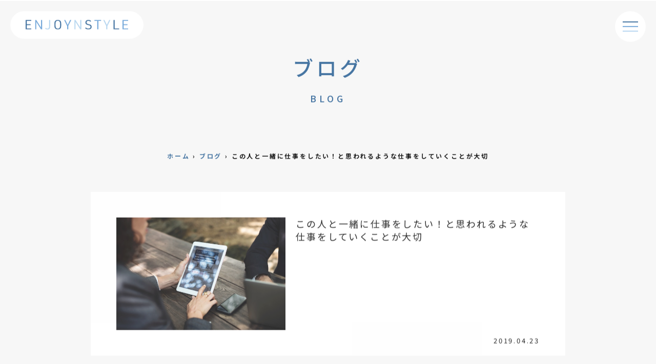

--- FILE ---
content_type: text/html; charset=UTF-8
request_url: https://enjoynstyle.com/blog/2821/
body_size: 7846
content:
<!doctype html><head>  <script>(function(w,d,s,l,i){w[l]=w[l]||[];w[l].push({'gtm.start':
    new Date().getTime(),event:'gtm.js'});var f=d.getElementsByTagName(s)[0],
    j=d.createElement(s),dl=l!='dataLayer'?'&l='+l:'';j.async=true;j.src=
    'https://www.googletagmanager.com/gtm.js?id='+i+dl;f.parentNode.insertBefore(j,f);
    })(window,document,'script','dataLayer','GTM-M5D6V3V');</script> <meta charset="UTF-8"><meta name="viewport" content="width=device-width, initial-scale=1.0, maximum-scale=1.0, user-scalable=no"><meta name="keywords" content="新宿,WEBサイト,ウェブサイト,ホームページ,ECサイト,WEBシステム,ウェブシステム,マーケティング,SEO,東京" /><meta http-equiv="X-UA-Compatible" content="IE=edge,chrome=1" /><meta name="google-site-verification" content="nBZbDU4L9D1cyqcnYsZ5GH-g-Tfm7peEQv0UuQXt4_g" /><link rel="preconnect" href="https://fonts.googleapis.com"><link rel="preconnect" href="https://fonts.gstatic.com" crossorigin><link href="https://fonts.googleapis.com/css2?family=Noto+Sans+JP:wght@400;500;600;700&display=swap" rel="stylesheet"><link rel="stylesheet" href="https://cdn.jsdelivr.net/npm/destyle.css@1.0.15/destyle.css"/><link rel="apple-touch-icon" href="https://enjoynstyle.com/enjoyn_style_logo.png" alt="Enjoyn Style"><link rel="shortcut icon" type="image/vnd.microsoft.icon" href="https://enjoynstyle.com/favicon.ico" />  <script async src="https://www.googletagmanager.com/gtag/js?id=UA-63793968-1"></script> <script>window.dataLayer = window.dataLayer || [];
            function gtag(){dataLayer.push(arguments);}
            gtag('js', new Date());
            
            gtag('config', 'UA-63793968-1');
            gtag('config', 'AW-920113458');</script> <meta name='robots' content='max-image-preview:large' /><link rel="alternate" type="application/rss+xml" title="新宿のWEB制作・システム制作会社エンジョインスタイル &raquo; この人と一緒に仕事をしたい！と思われるような仕事をしていくことが大切 のコメントのフィード" href="https://enjoynstyle.com/blog/2821/feed/" /><link media="all" href="https://enjoynstyle.com/wp-content/cache/autoptimize/css/autoptimize_e81aa3450810c3a14f7fdf7a8bdcf4f0.css" rel="stylesheet"><title>この人と一緒に仕事をしたい！と思われるような仕事をしていくことが大切 | 新宿のWEB制作・システム制作会社エンジョインスタイル</title><meta name="description" content="お客様から仕事をいただく事も大変だが、仕事を継続していただく事も大変！ 仕事をいただくというのはとても大変な事ですね。 大きな会社などに勤めていて、すでに会社に信用があれば別なのかもしれませんが、小さな会社で実績などもあまりわからない会社や"><link rel="canonical" href="https://enjoynstyle.com/blog/2821/"><meta property="og:locale" content="ja_JP"><meta property="og:type" content="article"><meta property="og:image" content="https://enjoynstyle.com/wp-content/uploads/2017/09/一緒３.jpg"><meta property="og:title" content="この人と一緒に仕事をしたい！と思われるような仕事をしていくことが大切 | 新宿のWEB制作・システム制作会社エンジョインスタイル"><meta property="og:description" content="お客様から仕事をいただく事も大変だが、仕事を継続していただく事も大変！ 仕事をいただくというのはとても大変な事ですね。 大きな会社などに勤めていて、すでに会社に信用があれば別なのかもしれませんが、小さな会社で実績などもあまりわからない会社や"><meta property="og:url" content="https://enjoynstyle.com/blog/2821/"><meta property="og:site_name" content="新宿のWEB制作・システム制作会社エンジョインスタイル"><meta name="twitter:card" content="summary">  <script async src="https://www.googletagmanager.com/gtag/js?id=UA-63793968-1"></script> <script>window.dataLayer = window.dataLayer || [];
	function gtag(){dataLayer.push(arguments);}
	gtag("js", new Date());
	gtag("config", "UA-63793968-1");</script>  <script type="text/javascript">window._wpemojiSettings = {"baseUrl":"https:\/\/s.w.org\/images\/core\/emoji\/15.0.3\/72x72\/","ext":".png","svgUrl":"https:\/\/s.w.org\/images\/core\/emoji\/15.0.3\/svg\/","svgExt":".svg","source":{"concatemoji":"https:\/\/enjoynstyle.com\/wp-includes\/js\/wp-emoji-release.min.js?ver=6.7.4"}};
/*! This file is auto-generated */
!function(i,n){var o,s,e;function c(e){try{var t={supportTests:e,timestamp:(new Date).valueOf()};sessionStorage.setItem(o,JSON.stringify(t))}catch(e){}}function p(e,t,n){e.clearRect(0,0,e.canvas.width,e.canvas.height),e.fillText(t,0,0);var t=new Uint32Array(e.getImageData(0,0,e.canvas.width,e.canvas.height).data),r=(e.clearRect(0,0,e.canvas.width,e.canvas.height),e.fillText(n,0,0),new Uint32Array(e.getImageData(0,0,e.canvas.width,e.canvas.height).data));return t.every(function(e,t){return e===r[t]})}function u(e,t,n){switch(t){case"flag":return n(e,"\ud83c\udff3\ufe0f\u200d\u26a7\ufe0f","\ud83c\udff3\ufe0f\u200b\u26a7\ufe0f")?!1:!n(e,"\ud83c\uddfa\ud83c\uddf3","\ud83c\uddfa\u200b\ud83c\uddf3")&&!n(e,"\ud83c\udff4\udb40\udc67\udb40\udc62\udb40\udc65\udb40\udc6e\udb40\udc67\udb40\udc7f","\ud83c\udff4\u200b\udb40\udc67\u200b\udb40\udc62\u200b\udb40\udc65\u200b\udb40\udc6e\u200b\udb40\udc67\u200b\udb40\udc7f");case"emoji":return!n(e,"\ud83d\udc26\u200d\u2b1b","\ud83d\udc26\u200b\u2b1b")}return!1}function f(e,t,n){var r="undefined"!=typeof WorkerGlobalScope&&self instanceof WorkerGlobalScope?new OffscreenCanvas(300,150):i.createElement("canvas"),a=r.getContext("2d",{willReadFrequently:!0}),o=(a.textBaseline="top",a.font="600 32px Arial",{});return e.forEach(function(e){o[e]=t(a,e,n)}),o}function t(e){var t=i.createElement("script");t.src=e,t.defer=!0,i.head.appendChild(t)}"undefined"!=typeof Promise&&(o="wpEmojiSettingsSupports",s=["flag","emoji"],n.supports={everything:!0,everythingExceptFlag:!0},e=new Promise(function(e){i.addEventListener("DOMContentLoaded",e,{once:!0})}),new Promise(function(t){var n=function(){try{var e=JSON.parse(sessionStorage.getItem(o));if("object"==typeof e&&"number"==typeof e.timestamp&&(new Date).valueOf()<e.timestamp+604800&&"object"==typeof e.supportTests)return e.supportTests}catch(e){}return null}();if(!n){if("undefined"!=typeof Worker&&"undefined"!=typeof OffscreenCanvas&&"undefined"!=typeof URL&&URL.createObjectURL&&"undefined"!=typeof Blob)try{var e="postMessage("+f.toString()+"("+[JSON.stringify(s),u.toString(),p.toString()].join(",")+"));",r=new Blob([e],{type:"text/javascript"}),a=new Worker(URL.createObjectURL(r),{name:"wpTestEmojiSupports"});return void(a.onmessage=function(e){c(n=e.data),a.terminate(),t(n)})}catch(e){}c(n=f(s,u,p))}t(n)}).then(function(e){for(var t in e)n.supports[t]=e[t],n.supports.everything=n.supports.everything&&n.supports[t],"flag"!==t&&(n.supports.everythingExceptFlag=n.supports.everythingExceptFlag&&n.supports[t]);n.supports.everythingExceptFlag=n.supports.everythingExceptFlag&&!n.supports.flag,n.DOMReady=!1,n.readyCallback=function(){n.DOMReady=!0}}).then(function(){return e}).then(function(){var e;n.supports.everything||(n.readyCallback(),(e=n.source||{}).concatemoji?t(e.concatemoji):e.wpemoji&&e.twemoji&&(t(e.twemoji),t(e.wpemoji)))}))}((window,document),window._wpemojiSettings);</script> <script type="text/javascript" src="https://enjoynstyle.com/wp-includes/js/jquery/jquery.min.js?ver=3.7.1" id="jquery-core-js"></script> <link rel="https://api.w.org/" href="https://enjoynstyle.com/wp-json/" /><link rel="alternate" title="JSON" type="application/json" href="https://enjoynstyle.com/wp-json/wp/v2/blog/2821" /><link rel="EditURI" type="application/rsd+xml" title="RSD" href="https://enjoynstyle.com/xmlrpc.php?rsd" /><meta name="generator" content="WordPress 6.7.4" /><link rel='shortlink' href='https://enjoynstyle.com/?p=2821' /><link rel="alternate" title="oEmbed (JSON)" type="application/json+oembed" href="https://enjoynstyle.com/wp-json/oembed/1.0/embed?url=https%3A%2F%2Fenjoynstyle.com%2Fblog%2F2821%2F" /><link rel="alternate" title="oEmbed (XML)" type="text/xml+oembed" href="https://enjoynstyle.com/wp-json/oembed/1.0/embed?url=https%3A%2F%2Fenjoynstyle.com%2Fblog%2F2821%2F&#038;format=xml" /></head><body data-rsssl=1 class="blog-template-default single single-blog postid-2821 loftloader-lite-enabled" id="body-first"><div id="loftloader-wrapper" class="pl-wave" data-show-close-time="15000" data-max-load-time="0"><div class="loader-section section-fade"></div><div class="loader-inner"><div id="loader"><span></span></div></div><div class="loader-close-button" style="display: none;"><span class="screen-reader-text">Close</span></div></div> <noscript><iframe src="https://www.googletagmanager.com/ns.html?id=GTM-M5D6V3V"
height="0" width="0" style="display:none;visibility:hidden"></iframe></noscript><header> <a href="https://enjoynstyle.com"><h1 class="site-title animation01"><img src="https://enjoynstyle.com/wp-content/themes/enjoynstyle/assets/img/enjoynstyle_logo.svg" alt="新宿のWEB制作・システム制作会社エンジョインスタイル"></h1></a><div class="menu-btn animation01" id="js__btn"> <span class="menu-1"></span> <span class="menu-2"></span> <span class="menu-3"></span></div><nav class="menu" id="js__nav"><div class="menu-inner"><ul><li><a href="https://enjoynstyle.com/service/">サービス<span>service</span></a></li><li><a href="https://enjoynstyle.com/strengths/">私たちの強み<span>strengths</span></a></li><li><a href="https://enjoynstyle.com/works/">制作実績<span>works</span></a></li><li><a href="https://enjoynstyle.com/plan/">料金プラン<span>plan</span></a></li><li><a href="https://enjoynstyle.com/question/">よくある質問<span>q&a</span></a></li><li><a href="https://enjoynstyle.com/voice/">お客様の声<span>voice</span></a></li><li><a href="https://enjoynstyle.com/news/">お知らせ<span>news</span></a></li><li><a href="https://enjoynstyle.com/blog/">ブログ<span>blog</span></a></li><li><a href="https://enjoynstyle.com/company/">企業情報<span>company</span></a></li><li><a href="https://enjoynstyle.com/contact/">お問い合わせ<span>contact</span></a></li></ul></div></nav><div id="menuBg"></div></header><section id="page-00" class="animation01 bg-gray"><div class="container"><div class="section-heading"><h2>ブログ<span>BLOG</span></h2></div><div class="breadcrumbs text-center sp-padding-30" typeof="BreadcrumbList" vocab="https://schema.org/"> <span property="itemListElement" typeof="ListItem"><a property="item" typeof="WebPage" title="新宿のWEB制作・システム制作会社エンジョインスタイルへ移動する" href="https://enjoynstyle.com" class="home" ><span property="name">ホーム</span></a><meta property="position" content="1"></span> › <span property="itemListElement" typeof="ListItem"><a property="item" typeof="WebPage" title="ブログへ移動する" href="https://enjoynstyle.com/blog/" class="archive post-blog-archive" ><span property="name">ブログ</span></a><meta property="position" content="2"></span> › <span property="itemListElement" typeof="ListItem"><span property="name" class="post post-blog current-item">この人と一緒に仕事をしたい！と思われるような仕事をしていくことが大切</span><meta property="url" content="https://enjoynstyle.com/blog/2821/"><meta property="position" content="3"></span></div><div class="row"><div class="col-xxl-9 col-xl-10 col-lg-11 col-md-12 mx-auto text-center sp-padding-30"><div class="select-item animation01"><div class="select-item-image"> <img width="600" height="400" src="https://enjoynstyle.com/wp-content/uploads/2017/09/一緒３.jpg" class="attachment-size1 size-size1 wp-post-image" alt="一緒３" decoding="async" fetchpriority="high" srcset="https://enjoynstyle.com/wp-content/uploads/2017/09/一緒３.jpg 600w, https://enjoynstyle.com/wp-content/uploads/2017/09/一緒３-300x200.jpg 300w" sizes="(max-width: 600px) 100vw, 600px" /></div><div class="select-item-title"><h3>この人と一緒に仕事をしたい！と思われるような仕事をしていくことが大切</h3></div><div class="select-item-date">2019.04.23</div></div><div class="post-data animation01"><h4>お客様から仕事をいただく事も大変だが、仕事を継続していただく事も大変！</h4><p><a href="https://enjoynstyle.com/wp-content/uploads/2017/09/一緒２.jpg"><img decoding="async" src="https://enjoynstyle.com/wp-content/uploads/2017/09/一緒２.jpg" alt="一緒に_仕事_したい２" width="600" height="400" class="alignnone size-full wp-image-2822" srcset="https://enjoynstyle.com/wp-content/uploads/2017/09/一緒２.jpg 600w, https://enjoynstyle.com/wp-content/uploads/2017/09/一緒２-300x200.jpg 300w" sizes="(max-width: 600px) 100vw, 600px" /></a></p><p>仕事をいただくというのはとても大変な事ですね。</p><p></br><br /> 大きな会社などに勤めていて、すでに会社に信用があれば別なのかもしれませんが、小さな会社で実績などもあまりわからない会社や個人の場合は、仕事をいただくという事がとても大変だということがわかるかと思います。</p><p></br><br /> だからこそ、仕事をいただけた場合は、お客様に満足いただけるようにしっかりと仕事をやりきる必要がありますね。</p><p></br><br /> <a href="https://enjoynstyle.com/wp-content/uploads/2017/09/一緒.jpg"><img decoding="async" src="https://enjoynstyle.com/wp-content/uploads/2017/09/一緒.jpg" alt="一緒に_仕事_したい" width="600" height="400" class="alignnone size-full wp-image-2824" srcset="https://enjoynstyle.com/wp-content/uploads/2017/09/一緒.jpg 600w, https://enjoynstyle.com/wp-content/uploads/2017/09/一緒-300x200.jpg 300w" sizes="(max-width: 600px) 100vw, 600px" /></a></p><p>最初にいただいた仕事をしっかりとやり切って、お客様から信頼をいただけるようになったり、実績を認めていただけるようになって、初めて次の仕事につながる可能性があるのだと思います。</p><p></br><br /> ただ、最初の仕事で、このような信頼関係が気づけないと、次の仕事には結びつきません。</p><p></br><br /> 初めてのお客様に仕事をいただく事はとても大変なのですが、仕事を継続していただく事も同じように大変だという事を理解しておく必要があるのだと思います。</p><p></br></p><h4>継続して仕事をいただけるかどうかは「この人と一緒に仕事をしたい」と思ってもらえるかどうか！</h4><p><a href="https://enjoynstyle.com/wp-content/uploads/2017/09/一緒３.jpg"><img loading="lazy" decoding="async" src="https://enjoynstyle.com/wp-content/uploads/2017/09/一緒３.jpg" alt="一緒に_仕事_したい３" width="600" height="400" class="alignnone size-full wp-image-2823" srcset="https://enjoynstyle.com/wp-content/uploads/2017/09/一緒３.jpg 600w, https://enjoynstyle.com/wp-content/uploads/2017/09/一緒３-300x200.jpg 300w" sizes="auto, (max-width: 600px) 100vw, 600px" /></a></p><p>最初に仕事をいただき、その仕事が完了してから、改めて仕事をいただけるかどうかは「この人と一緒に仕事をしたい！」と思ってもらえるかどうかだと思います。</p><p></br><br /> これは単に仕事の成果を出せば良いという話ではありません。</p><p></br><br /> 例えば、制作した成果物はとても良い出来だとしても、「連絡がすごく遅い」、「話していても良い気分がしない。」というような人であれば、「この人と一緒に仕事がしたい！」とは思っていただけないと思います。</p><p></br><br /> だからこそ、継続して仕事をいただくためには、仕事の成果はもちろんのこと、成果物が出来上がるまでのプロセスを大切にする必要があります。</p><p></br><br /> <strong>・こまめな連絡をして、相手に常に状況を伝え安心感を持ってもらう<br /> ・連絡を迅速にする事で、スムーズに仕事を進められる印象を与える</strong></p><p></br><br /> など、仕事の成果以外の点についても、意識しておく事が大切ですね。たまに</p><p></br><br /> <strong>仕事はきちんと進んでるんだから問題ないだろう。連絡する時間がもったいない。</strong></p><p></br><br /> というような人がいますが、これは間違っていますね。</p><p></br><br /> こういう人は、「成果物を出す事だけが仕事」だと思ってしまっていて、上記のプロセスの中で、相手に安心感を持ってもらえる考慮が足りていないのです。</p><p></br><br /> 仕事は、結果だけでなく、そこにたどり着くまでのプロセスも重要だという事を意識しておくことが大切ですね。</p><p></br></p><h4>まとめ</h4><p><a href="https://enjoynstyle.com/wp-content/uploads/2017/09/一緒５.jpg"><img loading="lazy" decoding="async" src="https://enjoynstyle.com/wp-content/uploads/2017/09/一緒５.jpg" alt="一緒に_仕事_したい５" width="600" height="400" class="alignnone size-full wp-image-2825" srcset="https://enjoynstyle.com/wp-content/uploads/2017/09/一緒５.jpg 600w, https://enjoynstyle.com/wp-content/uploads/2017/09/一緒５-300x200.jpg 300w" sizes="auto, (max-width: 600px) 100vw, 600px" /></a></p><p>継続して仕事をいただけるためには、「この人と一緒に仕事をしたい！」と思っていただける事が大切です。</p><p></br><br /> その為には、結果だけを意識するのでなく、結果を出すまでのプロセスも意識していきたいですね。</p></div></div></div></div></section><footer><div class="container animation01"><ul class="footer-menu"><li><a href="https://enjoynstyle.com/privacy/">個人情報保護方針</a></li><li><a href="https://enjoynstyle.com/development_policy/">開発ポリシー</a></li></ul> <a href="https://enjoynstyle.com" class="footer-title"> <img src="https://enjoynstyle.com/wp-content/themes/enjoynstyle/assets/img/footer_logo_name.svg" alt="エンジョインスタイル"><p>新宿のWEB制作・システム制作会社</p> </a><p class="rights">&copy; Enjoyn Style. Co.,Ltd.</p></div></footer> <script src="https://code.jquery.com/jquery-3.6.0.js"></script> <script async defer src="https://maps.googleapis.com/maps/api/js?key=AIzaSyCyC9ncpzhiXOYTL3jNhKJCtz2hqrcNZtQ&callback=initMap"></script> <script src="https://maps.googleapis.com/maps/api/js?sensor=false"></script> <script>//線が伸びるための設定を関数でまとめる
        function ScrollTimelineAnime3(){
          $('.timeline li').each(function(){// それぞれのli要素の
            var elemPos = $(this).offset().top;// 上からの高さ取得
            var scroll = $(window).scrollTop();// スクロール値取得
            var windowHeight = $(window).height();// windowの高さ取得
            var startPoint = windowHeight - 100;//線をスタートさせる位置を指定※レイアウトによって調整してください
            if (scroll >= elemPos - windowHeight-startPoint){       
              var H = $(this).outerHeight(true)//liの余白と高さを含めた数値を取得
              //スクロール値から要素までの高さを引いた値を、liの高さの半分のパーセントで出す
              var percent = (scroll+startPoint - elemPos) / (H/10) *100;//liの余白と高さの半分で線を100％に伸ばす
        
              // 100% を超えたらずっと100%を入れ続ける
              if(percent  > 100){
                percent  = 100;
              }
              // ボーダーの長さをセット
              $(this).children('.border-line').css({
                height: percent + "%", //CSSでパーセント指定
              });
            } 
          });
        }
        // ページが読み込まれたらすぐに動かしたい場合の記述
        $(window).on('load', function(){
          ScrollTimelineAnime3();// 線が伸びる関数を呼ぶ
        });
        // 画面をスクロールをしたら動かしたい場合の記述
        $(window).on('scroll', function(){
          ScrollTimelineAnime3();// 線が伸びる関数を呼ぶ
        });</script> <script>jQuery(document).ready(function($) {
			var $checkboxes;
			function storekey() {
				var keysVal = $checkboxes.map(function() {
					if(this.checked) return $(this).attr('data-key');
				}).get().join(',');
				// console.log(keysVal)
				$("input[name='fieldVal']").val(keysVal);
			}
			$(function() {
				$checkboxes = $("input[class='listCheckbox']").change(storekey);
			});
		});</script> <script type="text/javascript" src="https://enjoynstyle.com/wp-includes/js/dist/hooks.min.js?ver=4d63a3d491d11ffd8ac6" id="wp-hooks-js"></script> <script type="text/javascript" src="https://enjoynstyle.com/wp-includes/js/dist/i18n.min.js?ver=5e580eb46a90c2b997e6" id="wp-i18n-js"></script> <script type="text/javascript" id="wp-i18n-js-after">wp.i18n.setLocaleData( { 'text direction\u0004ltr': [ 'ltr' ] } );</script> <script type="text/javascript" id="contact-form-7-js-translations">( function( domain, translations ) {
	var localeData = translations.locale_data[ domain ] || translations.locale_data.messages;
	localeData[""].domain = domain;
	wp.i18n.setLocaleData( localeData, domain );
} )( "contact-form-7", {"translation-revision-date":"2025-01-14 04:07:30+0000","generator":"GlotPress\/4.0.1","domain":"messages","locale_data":{"messages":{"":{"domain":"messages","plural-forms":"nplurals=1; plural=0;","lang":"ja_JP"},"This contact form is placed in the wrong place.":["\u3053\u306e\u30b3\u30f3\u30bf\u30af\u30c8\u30d5\u30a9\u30fc\u30e0\u306f\u9593\u9055\u3063\u305f\u4f4d\u7f6e\u306b\u7f6e\u304b\u308c\u3066\u3044\u307e\u3059\u3002"],"Error:":["\u30a8\u30e9\u30fc:"]}},"comment":{"reference":"includes\/js\/index.js"}} );</script> <script type="text/javascript" id="contact-form-7-js-before">var wpcf7 = {
    "api": {
        "root": "https:\/\/enjoynstyle.com\/wp-json\/",
        "namespace": "contact-form-7\/v1"
    }
};</script> <script defer src="https://enjoynstyle.com/wp-content/cache/autoptimize/js/autoptimize_0189a841d9f444a296898a56b63322ea.js"></script></body></html>